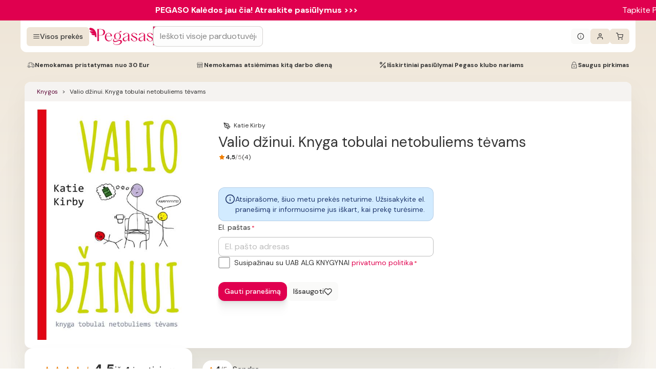

--- FILE ---
content_type: image/svg+xml
request_url: https://www.pegasas.lt/pegasas-p-h34.svg
body_size: 132
content:
<svg width="18" height="18" viewBox="0 0 18 18" fill="none" xmlns="http://www.w3.org/2000/svg">
    <path d="M2.98594 2.86009C2.44648 2.84647 1.87971 3.45901 2.15968 4.1328C2.46014 4.84062 3.08154 5.19453 4.02387 5.45316C4.7477 5.65053 5.31447 5.77984 5.99732 6.01125H2.44648C2.84937 6.96408 3.6961 7.56301 4.71356 7.73996C5.46469 7.87608 6.448 7.91692 7.1172 8.0122H3.66196C3.78487 8.16874 3.97607 8.49543 4.25604 8.77447C5.06181 9.55716 6.21583 9.73411 7.08305 9.42784C7.33571 9.33937 7.4996 9.27131 7.4996 9.27131C6.72797 9.65925 6.79626 10.7686 7.60885 11.0681C7.90931 11.177 8.23025 11.2791 8.56485 11.3675C8.9609 4.8134 5.30081 2.92134 2.98594 2.86009Z" fill="white"/>
    <path d="M9.42566 12.0891V6.60352C9.42566 5.61665 9.39835 5.07898 9.31641 3.94238H11.8225C14.2398 3.94238 16.3361 4.49367 16.3361 6.84853C16.3361 9.20339 14.2329 9.75468 11.8225 9.75468H10.7504V12.0959C10.7504 13.0828 10.7777 13.6205 10.8597 14.7571H9.31641C9.39835 13.6205 9.42566 13.0828 9.42566 12.0959V12.0891ZM11.8156 9.53689C13.3999 9.53689 14.9636 8.99921 14.9636 6.84853C14.9636 4.69784 13.4067 4.16017 11.8156 4.16017H10.7572V9.53689H11.8156Z" fill="white"/>
</svg>


--- FILE ---
content_type: image/svg+xml
request_url: https://www.pegasas.lt/chat-multi-DVZ.svg
body_size: 370
content:
<svg width="21" height="20" viewBox="0 0 21 20" fill="none" xmlns="http://www.w3.org/2000/svg">
    <path fill-rule="evenodd" clip-rule="evenodd" d="M3.83333 2.39583C3.58469 2.39583 3.34624 2.49461 3.17042 2.67042C2.99461 2.84624 2.89583 3.08469 2.89583 3.33333V10.7396L4.9844 8.65107C5.12115 8.51432 5.30661 8.4375 5.5 8.4375H10.5C10.7486 8.4375 10.9871 8.33873 11.1629 8.16291C11.3387 7.9871 11.4375 7.74864 11.4375 7.5V3.33333C11.4375 3.08469 11.3387 2.84624 11.1629 2.67042C10.9871 2.49461 10.7486 2.39583 10.5 2.39583H3.83333ZM2.13922 1.63922C2.58853 1.18992 3.19792 0.9375 3.83333 0.9375H10.5C11.1354 0.9375 11.7448 1.18992 12.1941 1.63922C12.6434 2.08853 12.8958 2.69792 12.8958 3.33333V7.5C12.8958 8.13541 12.6434 8.7448 12.1941 9.19411C11.7448 9.64342 11.1354 9.89583 10.5 9.89583H5.80203L2.68227 13.0156C2.47373 13.2241 2.1601 13.2865 1.88763 13.1737C1.61516 13.0608 1.4375 12.7949 1.4375 12.5V3.33333C1.4375 2.69792 1.68992 2.08853 2.13922 1.63922Z" fill="#333333"/>
    <path fill-rule="evenodd" clip-rule="evenodd" d="M14.7707 7.50016C14.7707 7.09746 15.0971 6.771 15.4998 6.771H17.1665C17.8019 6.771 18.4113 7.02341 18.8606 7.47272C19.3099 7.92203 19.5623 8.53141 19.5623 9.16683V18.3335C19.5623 18.6284 19.3847 18.8943 19.1122 19.0072C18.8397 19.12 18.5261 19.0576 18.3176 18.8491L15.1978 15.7293H10.4998C9.86442 15.7293 9.25503 15.4769 8.80573 15.0276C8.35642 14.5783 8.104 13.9689 8.104 13.3335V12.5002C8.104 12.0975 8.43046 11.771 8.83317 11.771C9.23588 11.771 9.56234 12.0975 9.56234 12.5002V13.3335C9.56234 13.5821 9.66111 13.8206 9.83693 13.9964C10.0127 14.1722 10.2512 14.271 10.4998 14.271H15.4998C15.6932 14.271 15.8787 14.3478 16.0154 14.4846L18.104 16.5731V9.16683C18.104 8.91819 18.0052 8.67973 17.8294 8.50392C17.6536 8.3281 17.4151 8.22933 17.1665 8.22933H15.4998C15.0971 8.22933 14.7707 7.90287 14.7707 7.50016Z" fill="#333333"/>
</svg>


--- FILE ---
content_type: image/svg+xml
request_url: https://www.pegasas.lt/adeoweb-mono-haj.svg
body_size: 1203
content:
<svg id="Layer_1" xmlns="http://www.w3.org/2000/svg" xmlns:xlink="http://www.w3.org/1999/xlink" viewBox="0 0 307.3 69.1"><style>.st1{fill:#828282}</style><defs><path id="SVGID_1_" d="M6.7 2.3H271v50.8H6.7z"/></defs><clipPath id="SVGID_2_"><use xlink:href="#SVGID_1_" overflow="visible"/></clipPath><g clip-path="url(#SVGID_2_)"><path class="st1" d="M27.1 46.7C26 48.2 24.6 49.3 23 50s-3.4 1.1-5.4 1.1c-1.2 0-2.4-.2-3.4-.5s-1.9-.9-2.7-1.6c-1.6-1.4-2.4-3.2-2.4-5.4 0-2.1.7-3.8 2-5.1S14.7 36 18 35l3.7-1c1.7-.4 2.9-.8 3.4-1.2.7-.4 1.2-1 1.5-1.6s.5-1.3.5-2.2c0-1.4-.5-2.5-1.6-3.3-1-.8-2.5-1.2-4.5-1.2-1.2 0-2.3.1-3.2.4-.9.3-1.7.7-2.4 1.3h.2c1.1 0 2 .3 2.7.8.7.6 1 1.3 1 2.4s-.4 2-1.1 2.7c-.8.7-1.7 1-3 1-1.4 0-2.5-.4-3.4-1.3-.9-.9-1.3-2-1.3-3.3 0-2.2 1-3.9 3.1-5.3 1-.7 2.2-1.2 3.6-1.5s2.9-.5 4.7-.5c1.9 0 3.7.2 5.2.5s2.8.8 3.8 1.5c1.1.7 1.9 1.7 2.3 2.8.5 1.2.7 3.1.7 5.7V44c0 .7.1 1.2.3 1.5s.6.5 1 .5c.7 0 1.1-.4 1.4-1.1.2-.8.4-2.6.4-5.3h3.6V41c0 3.6-.6 6.1-1.7 7.7-1.1 1.6-3 2.4-5.5 2.4-1.7 0-3.1-.3-4.1-1.1-1-.7-1.8-1.8-2.2-3.3zm-.2-11.1L23.6 37c-4.3 1.9-6.5 3.8-6.5 5.8 0 1 .3 1.9.9 2.5s1.5.9 2.7.9c1.9 0 3.4-.6 4.5-1.9 1.1-1.3 1.7-3.1 1.7-5.3v-3.4zm37.3-17.4c0-1.5-.2-2.4-.7-2.9-.5-.4-1.3-.6-2.7-.6h-2.5v-3.9h12.9v31.8c0 1.5.2 2.4.7 2.9.5.4 1.4.6 2.7.6h1.7V50H64.2v-4.8c-.9 1.9-2.2 3.3-3.7 4.2s-3.5 1.4-5.7 1.4c-3.7 0-6.6-1.3-8.7-3.9C44 44.3 43 40.7 43 36s1-8.3 3.1-10.9 5-3.9 8.7-3.9c2.2 0 4.1.5 5.7 1.4 1.5.9 2.8 2.4 3.8 4.3l-.1-8.7zM50.8 36.3c0 3.3.5 5.8 1.6 7.4 1.1 1.6 2.8 2.5 5 2.5 2.1 0 3.7-.9 4.9-2.6 1.2-1.7 1.8-4.2 1.8-7.2 0-3.1-.6-5.5-1.8-7.2s-2.8-2.6-4.9-2.6c-2.3 0-3.9.8-5 2.4-1 1.5-1.6 3.9-1.6 7.3zm50.8 3.8h4.9c-.4 3.4-1.8 6-4.1 8S97.1 51 93.6 51c-4.4 0-8-1.3-10.6-4-2.7-2.7-4-6.3-4-10.8s1.3-8 4-10.8c2.7-2.7 6.2-4.1 10.6-4.1 4.2 0 7.5 1.3 9.7 4 2.2 2.6 3.4 6.5 3.4 11.5H87c0 1.5.2 2.9.5 4 .3 1.2.8 2.2 1.5 3.1 1.2 1.6 2.9 2.5 5.1 2.5s3.9-.5 5.1-1.4c1.1-1 1.9-2.6 2.4-4.9zM99 32.6c0-1.2-.1-2.3-.4-3.2-.3-1-.7-1.8-1.1-2.4-.9-1.2-2.1-1.8-3.8-1.8-1.7 0-3.1.6-4.2 1.9-1.1 1.2-1.8 3.1-2.2 5.6l11.7-.1zm11.2 3.6c0-4.5 1.4-8.1 4.3-10.8 2.8-2.7 6.6-4.1 11.3-4.1 4.7 0 8.5 1.4 11.4 4.1 2.8 2.7 4.3 6.3 4.3 10.8 0 4.4-1.4 8-4.3 10.7-2.9 2.7-6.6 4.1-11.3 4.1s-8.5-1.3-11.3-4c-3-2.7-4.4-6.3-4.4-10.8zm8 0s.6 6.2 1.9 8 3.2 2.7 5.7 2.7 4.4-.9 5.7-2.7 1.9-4.4 1.9-8-.6-6.2-1.9-8c-1.3-1.8-3.2-2.7-5.7-2.7s-4.4.9-5.7 2.7c-1.3 1.8-1.9 8-1.9 8zM173.3 50l-6.6-20.3c-.5-1.4-.9-2.4-1.4-2.8s-1.2-.6-2-.6H162v-3.9h14.5v3.9h-1.4c-.7 0-1.2.1-1.5.3-.3.2-.5.6-.5 1.1l.1.9.4 1.5 4 13.6 4.9-13.8.3-1 .1-.9c0-.6-.2-1.1-.6-1.3-.4-.3-1.1-.4-2-.4h-1.1v-3.9h14.2v3.9h-1.7c-.6 0-1.1.1-1.4.3-.3.2-.4.6-.4 1l.1.9c0 .2 0 .3.1.4 0 .1.1.3.2.6l4.7 14.4 4.3-13.3.4-1.6c.1-.5.2-1 .2-1.3 0-.4-.2-.8-.5-1.1-.4-.3-.8-.4-1.3-.4h-1.5v-3.9h12.2v3.9h-1.3c-.7 0-1.3.3-1.8.8s-1 1.6-1.5 3l-6.7 20h-6.9l-5-15.5-5.2 15.5h-7.1zm60.7-9.9h4.9c-.4 3.4-1.8 6-4.1 8S229.5 51 226 51c-4.4 0-8-1.3-10.6-4-2.7-2.7-4-6.3-4-10.8s1.3-8 4-10.8c2.7-2.7 6.2-4.1 10.6-4.1 4.2 0 7.5 1.3 9.7 4 2.2 2.6 3.4 6.5 3.4 11.5h-19.7c0 1.5.2 2.9.5 4 .3 1.2.8 2.2 1.5 3.1 1.2 1.6 2.9 2.5 5.1 2.5 2.2 0 3.9-.5 5.1-1.4 1.1-1 1.9-2.6 2.4-4.9zm-2.7-7.5c0-1.2-.1-2.3-.4-3.2-.3-1-.7-1.8-1.1-2.4-.9-1.2-2.1-1.8-3.8-1.8s-3.1.6-4.2 1.9c-1.1 1.2-1.8 3.1-2.2 5.6l11.7-.1zm20.4 13.9l-2.3 3.9h-3.9V18.2c0-1.5-.2-2.4-.7-2.9-.4-.4-1.3-.6-2.7-.6H241v-3.9h11.7v16c1.1-1.8 2.4-3.2 3.9-4.1.8-.4 1.6-.7 2.6-1 .9-.2 2-.3 3-.3 3.6 0 6.5 1.3 8.6 4 2.1 2.6 3.2 6.3 3.2 10.8 0 4.6-1.1 8.2-3.2 10.9-2.2 2.7-5.1 4-8.7 4-2.1 0-4-.4-5.6-1.1-1.8-.8-3.4-2-4.8-3.5zM266 36.3c0-3.3-.6-5.8-1.7-7.4s-2.8-2.4-5-2.4c-2.1 0-3.7.9-4.9 2.6s-1.8 4.2-1.8 7.2c0 3.1.6 5.5 1.8 7.3s2.8 2.6 4.9 2.6c2.2 0 3.9-.8 5-2.5 1.1-1.6 1.7-4.1 1.7-7.4z"/></g><path d="M271.8 3.1h10.3v54.4h-10.3z" fill="#828282"/></svg>


--- FILE ---
content_type: image/svg+xml
request_url: https://www.pegasas.lt/search-sCg.svg
body_size: 91
content:
<svg width="24" height="24" viewBox="0 0 24 24" fill="none" xmlns="http://www.w3.org/2000/svg">
<path d="M21.9663 20.1277L16.9683 14.9295C18.2534 13.4018 18.9575 11.4797 18.9575 9.47874C18.9575 4.80364 15.1538 1 10.4787 1C5.80364 1 2 4.80364 2 9.47874C2 14.1538 5.80364 17.9575 10.4787 17.9575C12.2338 17.9575 13.9064 17.4281 15.3363 16.4232L20.3723 21.6609C20.5828 21.8795 20.8659 22 21.1693 22C21.4565 22 21.7289 21.8905 21.9357 21.6914C22.3752 21.2686 22.3892 20.5675 21.9663 20.1277ZM10.4787 3.21185C13.9344 3.21185 16.7456 6.0231 16.7456 9.47874C16.7456 12.9344 13.9344 15.7456 10.4787 15.7456C7.0231 15.7456 4.21185 12.9344 4.21185 9.47874C4.21185 6.0231 7.0231 3.21185 10.4787 3.21185Z" fill="#fff"/>
</svg>


--- FILE ---
content_type: image/svg+xml
request_url: https://www.pegasas.lt/instagram-ubn.svg
body_size: 506
content:
<svg width="16" height="16" viewBox="0 0 16 16" fill="none" xmlns="http://www.w3.org/2000/svg">
    <g clip-path="url(#clip0_2307_26189)">
        <path fill-rule="evenodd" clip-rule="evenodd" d="M4.66663 1.99984C3.19387 1.99984 1.99996 3.19374 1.99996 4.6665V11.3332C1.99996 12.8059 3.19387 13.9998 4.66663 13.9998H11.3333C12.8061 13.9998 14 12.8059 14 11.3332V4.6665C14 3.19374 12.8061 1.99984 11.3333 1.99984H4.66663ZM0.666626 4.6665C0.666626 2.45736 2.45749 0.666504 4.66663 0.666504H11.3333C13.5424 0.666504 15.3333 2.45736 15.3333 4.6665V11.3332C15.3333 13.5423 13.5424 15.3332 11.3333 15.3332H4.66663C2.45749 15.3332 0.666626 13.5423 0.666626 11.3332V4.6665Z" fill="#333333"/>
        <path fill-rule="evenodd" clip-rule="evenodd" d="M8.32217 5.99263C7.90605 5.93092 7.48106 6.002 7.10766 6.19575C6.73426 6.3895 6.43146 6.69605 6.24233 7.07181C6.0532 7.44757 5.98737 7.8734 6.0542 8.28873C6.12104 8.70406 6.31713 9.08774 6.61459 9.38521C6.91205 9.68267 7.29573 9.87876 7.71106 9.94559C8.12639 10.0124 8.55222 9.94659 8.92798 9.75746C9.30374 9.56833 9.6103 9.26553 9.80405 8.89213C9.9978 8.51873 10.0689 8.09375 10.0072 7.67763C9.94423 7.25316 9.74644 6.8602 9.44302 6.55678C9.1396 6.25336 8.74663 6.05557 8.32217 5.99263ZM6.49357 5.01225C7.1159 4.68933 7.82421 4.57087 8.51775 4.67371C9.22518 4.77862 9.88012 5.10827 10.3858 5.61397C10.8915 6.11967 11.2212 6.77461 11.3261 7.48205C11.4289 8.17559 11.3105 8.88389 10.9875 9.50623C10.6646 10.1286 10.1537 10.6332 9.52744 10.9484C8.90117 11.2637 8.19145 11.3734 7.49924 11.262C6.80702 11.1506 6.16755 10.8238 5.67178 10.328C5.17601 9.83225 4.84919 9.19278 4.7378 8.50056C4.62642 7.80834 4.73614 7.09863 5.05135 6.47236C5.36657 5.84609 5.87124 5.33517 6.49357 5.01225Z" fill="#333333"/>
        <path fill-rule="evenodd" clip-rule="evenodd" d="M11 4.33317C11 3.96498 11.2984 3.6665 11.6666 3.6665H11.6733C12.0415 3.6665 12.34 3.96498 12.34 4.33317C12.34 4.70136 12.0415 4.99984 11.6733 4.99984H11.6666C11.2984 4.99984 11 4.70136 11 4.33317Z" fill="#333333"/>
    </g>
    <defs>
        <clipPath id="clip0_2307_26189">
            <rect width="16" height="16" fill="white"/>
        </clipPath>
    </defs>
</svg>
